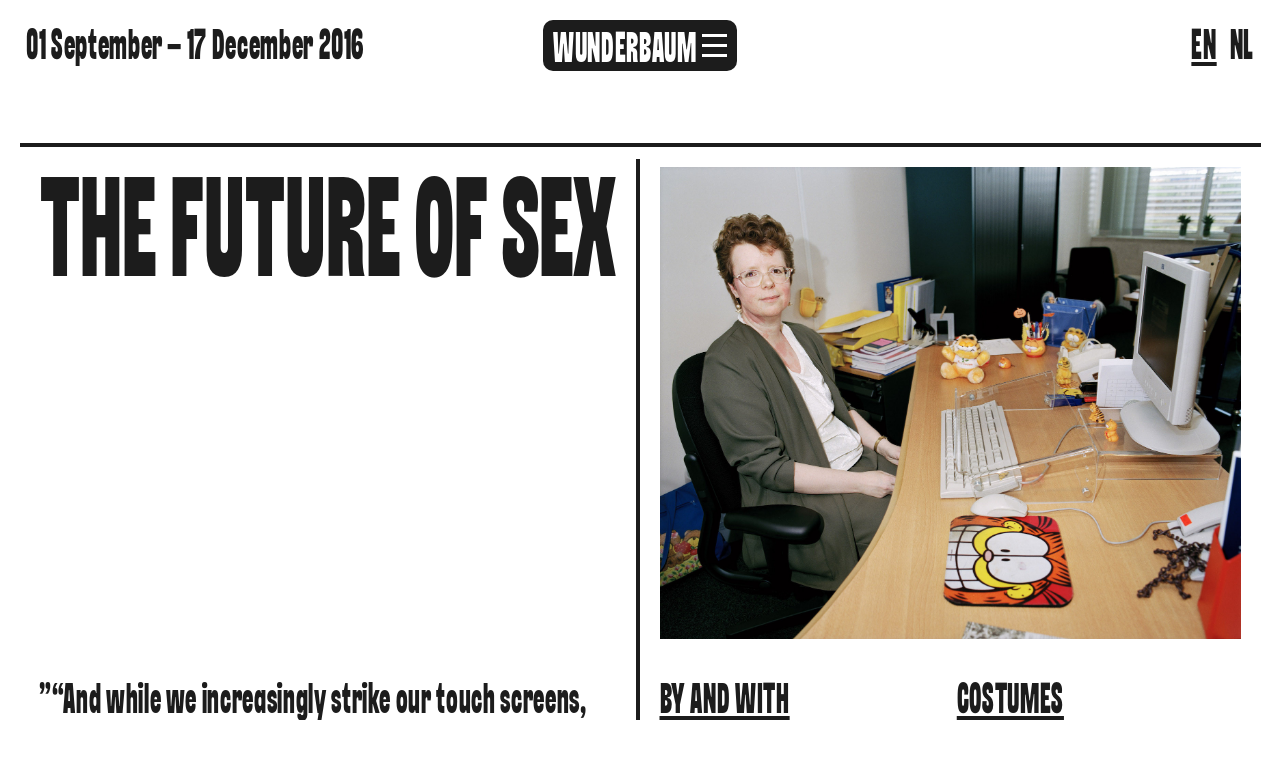

--- FILE ---
content_type: text/html; charset=UTF-8
request_url: https://wunderbaum.nl/en/projects/the-future-of-sex
body_size: 5942
content:
<!DOCTYPE html>
<html  >
<head>
    <meta name="viewport" content="width=device-width, initial-scale=1">    
    


<style itemscope itemtype="https://schema.org/WebSite" itemref="schema_name schema_description schema_image"></style>


  <title>The Future of Sex - Wunderbaum</title>
  <meta id="schema_name" itemprop="name" content="The Future of Sex - Wunderbaum">


<meta name="description" content="">
<meta id="schema_description" itemprop="description" content="">


  <link rel="canonical" href="https://wunderbaum.nl/en/projects/the-future-of-sex" />


      <link rel="alternate" hreflang="en" href="https://wunderbaum.nl/en/projects/the-future-of-sex">
      <link rel="alternate" hreflang="nl" href="https://wunderbaum.nl/nl/projects/the-future-of-sex">
    <link rel="alternate" hreflang="x-default" href="https://wunderbaum.nl/nl/projects/the-future-of-sex">




<meta name="author" content="">


<meta name="date" content="Y-m-d">


<meta property="og:title" content="The Future of Sex">

<meta property="og:description" content="">


<meta property="og:site_name" content="Wunderbaum">

<meta property="og:url" content="https://wunderbaum.nl/en/projects/the-future-of-sex">

<meta property="og:type" content="">




  <meta property="og:locale" content="en_US">
                  <meta property="og:locale:alternate" content="nl_NL">
      



<meta name="twitter:card" content="">

<meta name="twitter:title" content="The Future of Sex">

<meta name="twitter:description" content="">


<meta name="twitter:site" content="">

<meta name="twitter:creator" content="">
    

<meta name="robots" content="" />

            <link rel="shortcut icon" href="https://wunderbaum.nl/media/site/da1b4ccb5e-1663582257/wunderbaum-favicon-2-600x.png" />
        <link rel="apple-touch-icon" href="https://wunderbaum.nl/media/site/da1b4ccb5e-1663582257/wunderbaum-favicon-2-600x.png" />
        <link rel="stylesheet" href="https://unpkg.com/swiper@^6/swiper-bundle.min.css">
    <link href="https://wunderbaum.nl/assets/css/normalize.min.css" rel="stylesheet">
<link href="https://wunderbaum.nl/assets/css/nice-select2.min.css" rel="stylesheet">
<link href="https://wunderbaum.nl/assets/css/index.css" rel="stylesheet">
</head>

<body style=" --stripecolor: rgb(224, 232, 121);""
>

    <header class="text-header header header__project">
      <nav class="main">
                <h2 class="text-header header__project-details--one btnnn">
          01 September &ndash; 17 December 2016        </h2> 
        <input type="checkbox" class="navigation__checkbox" id="navi-toggle">
        <label for="navi-toggle" class="btn btn__navigation btn__navigation--project">
          <span>wunderbaum</span>
          <span class="btn__icon">&nbsp;</span>
        </label>
        <nav class="languages">
          <ul class="languages__list">
      <li class="languages__active ">
      <a class=" languages__item" href="https://wunderbaum.nl/en/projects/the-future-of-sex" hreflang="en">
        en      </a>
    </li>
      <li>
      <a class=" languages__item" href="https://wunderbaum.nl/nl/projects/the-future-of-sex" hreflang="nl">
        nl      </a>
    </li>
  </ul>        </nav>
      </nav>
        <nav class="navigation__nav">
      <ul class="text-nav navigation__list">
                  <li class="navigation__item">
            <a class="navigation__link" class="nav__active" href="https://wunderbaum.nl/en/projects">Projects</a>
          </li>
                    <li class="navigation__item">
            <a class="navigation__link"  href="https://wunderbaum.nl/en/calendar">Calendar</a>
          </li>
                    <li class="navigation__item">
            <a class="navigation__link"  href="https://wunderbaum.nl/en/about">About</a>
          </li>
                    <li class="navigation__item">
            <a class="navigation__link"  href="https://wunderbaum.nl/en/contact">Contact</a>
          </li>
                </ul>
      <div class="navigation__subline">
        <div class="ticker-wrap">
          <div class="ticker">
              <div class="ticker__item"><p><strong>HAPPY 2026!! WE’RE CELEBRATING OUR 25TH ANNIVERSARY. THIS YEAR WE’RE MARKING THE OCCASION WITH 3 PREMIERES AND A REVIVAL OF <em>‘BULK’</em> &gt;&gt; HAPPY 2026!! WE’RE CELEBRATING OUR 25TH ANNIVERSARY. THIS YEAR WE’RE MARKING THE OCCASION WITH 3 PREMIERES AND A REVIVAL OF <em>‘BULK’</em> &gt;&gt; HAPPY 2026!! WE’RE CELEBRATING OUR 25TH ANNIVERSARY.<br>THIS YEAR WE’RE MARKING THE OCCASION WITH 3 PREMIERES AND A REVIVAL OF <em>‘BULK’</em> &gt;&gt; HAPPY 2026!! WE’RE CELEBRATING OUR 25TH ANNIVERSARY. THIS YEAR WE’RE MARKING THE OCCASION WITH 3 PREMIERES AND A REVIVAL OF <em>‘BULK’ &gt;&gt; </em>HAPPY 2026!! WE’RE CELEBRATING OUR 25TH ANNIVERSARY. THIS YEAR WE’RE MARKING THE OCCASION WITH 3 PREMIERES AND A REVIVAL OF <em>‘BULK’</em> </strong></p></div>          </div>
        </div>
      </div>
  </nav>



    <!-- <h2 class="text-header header__project-details--two"></h2> -->
  </header>
  <script>
    switcheroo= (x) => {
      setTimeout(() => {
        x.style.display = 'none';
        x.nextElementSibling.style.display = 'block';
      }, "200")
    }
  </script>
    
  
  


<main class="project">
  <section class="project__info">
    <div class="project__title-container">
      <div class="fit-text-container-project">
        <fit-text class="fit-text-container-project--title">
          The Future of Sex        </fit-text>
      </div>
    </div>  

    <div class="paragraph project__description-text">
      <p ><p><em>“And while we increasingly strike our touch screens, we forget how to touch our beloved ones.”<br></em>Byung-Chul Han<em><br><br></em>Together with writer Arnon Grunberg and director Johan Simons, actors group Wunderbaum investigates the future of sex. While digital love lives and sex robots win ground, it becomes clear that we human beings have less and less physical contact with each other. Are we about to die out? Wunderbaum and Grunberg together wrote a text in which the characters look into the abyss, lonely but also self-conscious. The Future of Sex is a performance about detachment, satisfaction and desire.</p></p>
          </div>
          <figure class="project__cover">
        <img class="project__cover--img" src="https://wunderbaum.nl/media/pages/projects/the-future-of-sex/f1562c0a3f-1655392447/beeld-wunderbaum-the-future-of-sex-c-jan-dirk-van-der-burg-1920x.jpg" alt="" style="object-position: 50% 50%;" />
      </figure>
        <div class="paragraph project__credits-list">
              <div class="paragraph project__credits-list--item">
          <p class="paragraph__underline u-margin-bottom-mini">By and with</p>
          <p><ul><li>Wunderbaum</li><li>Arnon Grunberg</li></ul></p>
        </div>
              <div class="paragraph project__credits-list--item">
          <p class="paragraph__underline u-margin-bottom-mini">Live music and composition</p>
          <p><ul><li>Simon Lenski</li></ul></p>
        </div>
              <div class="paragraph project__credits-list--item">
          <p class="paragraph__underline u-margin-bottom-mini">Text</p>
          <p><ul><li>Arnon Grunberg</li></ul></p>
        </div>
              <div class="paragraph project__credits-list--item">
          <p class="paragraph__underline u-margin-bottom-mini">Final direction</p>
          <p><ul><li>Johan Simons</li></ul></p>
        </div>
              <div class="paragraph project__credits-list--item">
          <p class="paragraph__underline u-margin-bottom-mini">Choir</p>
          <p><ul><li>Theaterkoor Dario Fo</li></ul></p>
        </div>
              <div class="paragraph project__credits-list--item">
          <p class="paragraph__underline u-margin-bottom-mini">Acting</p>
          <p><ul><li>Mayu Ayala Koeman</li></ul></p>
        </div>
              <div class="paragraph project__credits-list--item">
          <p class="paragraph__underline u-margin-bottom-mini">Set design</p>
          <p><ul><li>Maarten van Otterdijk</li></ul></p>
        </div>
              <div class="paragraph project__credits-list--item">
          <p class="paragraph__underline u-margin-bottom-mini">Dramaturgy</p>
          <p><ul><li>Tobias Kokkelmans</li></ul></p>
        </div>
              <div class="paragraph project__credits-list--item">
          <p class="paragraph__underline u-margin-bottom-mini">Costumes</p>
          <p><ul><li>Lotte Goos</li></ul></p>
        </div>
              <div class="paragraph project__credits-list--item">
          <p class="paragraph__underline u-margin-bottom-mini">Technician</p>
          <p><ul><li>Rick Gobee</li><li>Siemen van der Werf</li></ul></p>
        </div>
              <div class="paragraph project__credits-list--item">
          <p class="paragraph__underline u-margin-bottom-mini">Production manager</p>
          <p><ul><li>Nadin Topal</li></ul></p>
        </div>
              <div class="paragraph project__credits-list--item">
          <p class="paragraph__underline u-margin-bottom-mini">Intern</p>
          <p><ul><li>Leila Van Wetten</li></ul></p>
        </div>
              <div class="paragraph project__credits-list--item">
          <p class="paragraph__underline u-margin-bottom-mini">Coproduction</p>
          <p><ul><li>Holland Festival</li><li>Theater Rotterdam (Rotterdamse Schouwburg)</li></ul></p>
        </div>
              <div class="paragraph project__credits-list--item">
          <p class="paragraph__underline u-margin-bottom-mini">Photography</p>
          <p><ul><li>Jan Dirk van der Burg (campagnebeeld)</li><li>Fred Debrock (scenes)</li></ul></p>
        </div>
          </div>
  </section>

      <section class="project__past-dates">
      <div class="upcoming-dates-fold-out">
        <div class="upcoming-dates-fold-out__title">
          <h2 class="secondary-headline secondary-headline--pointer toggeler" id="toggeler" onClick="toggle()">Past dates</h2>
          <span class="arrow-down">
    <svg xmlns="http://www.w3.org/2000/svg" xmlns:xlink="http://www.w3.org/1999/xlink" width="24.018" height="17.916" viewBox="0 0 24.018 17.916">
        <defs>
        <clipPath id="clip-path">
            <path id="Pfad_132" data-name="Pfad 132" d="M0,6.286H24.018V-11.629H0Z" transform="translate(0 11.629)" fill="#000"/>
        </clipPath>
        </defs>
        <g id="Gruppe_190" data-name="Gruppe 190" transform="translate(0 11.63)">
        <g id="Gruppe_141" data-name="Gruppe 141" transform="translate(0 -11.629)" clip-path="url(#clip-path)">
            <g id="Gruppe_140" data-name="Gruppe 140" transform="translate(0 8.957)">
            <path id="Pfad_131" data-name="Pfad 131" d="M0,0H17.134" fill="none" stroke="#000" stroke-width="2"/>
            </g>
        </g>
        <g id="Gruppe_142" data-name="Gruppe 142" transform="translate(14.383 -11.63)">
            <path id="Pfad_133" data-name="Pfad 133" d="M0,0V17.916L9.634,8.958Z" fill="#000"/>
        </g>
        </g>
    </svg>
</span>         </div>

        <div class="toggle-content" id="toggle-content">
          <ul class="past-dates-fold-out__list">
                          <li class="past-dates-fold-out__item ">
                  <div class="project__date-item--month-and-year">
                    <p class="text-date--month-and-year">December 2016 </p>
                  </div>
                  <div class="project__date-item--date">
                    <p class="text-date--number"> 17 </p>
                  </div>
                  <div class="project__date-item--location">
                    <p class="past-dates-fold-out__item--location text-date--location">Theater Rotterdam<br>Rotterdam (NL)</p>
                  </div>
              </li>
                          <li class="past-dates-fold-out__item ">
                  <div class="project__date-item--month-and-year">
                    <p class="text-date--month-and-year">December 2016 </p>
                  </div>
                  <div class="project__date-item--date">
                    <p class="text-date--number"> 16 </p>
                  </div>
                  <div class="project__date-item--location">
                    <p class="past-dates-fold-out__item--location text-date--location">Theater Rotterdam<br>Rotterdam (NL)</p>
                  </div>
              </li>
                          <li class="past-dates-fold-out__item ">
                  <div class="project__date-item--month-and-year">
                    <p class="text-date--month-and-year">December 2016 </p>
                  </div>
                  <div class="project__date-item--date">
                    <p class="text-date--number"> 10 </p>
                  </div>
                  <div class="project__date-item--location">
                    <p class="past-dates-fold-out__item--location text-date--location">Chassé Theater<br>Breda (NL)</p>
                  </div>
              </li>
                          <li class="past-dates-fold-out__item ">
                  <div class="project__date-item--month-and-year">
                    <p class="text-date--month-and-year">December 2016 </p>
                  </div>
                  <div class="project__date-item--date">
                    <p class="text-date--number"> 08 </p>
                  </div>
                  <div class="project__date-item--location">
                    <p class="past-dates-fold-out__item--location text-date--location">Stadstheater<br>Arnhem (NL)</p>
                  </div>
              </li>
                          <li class="past-dates-fold-out__item ">
                  <div class="project__date-item--month-and-year">
                    <p class="text-date--month-and-year">November 2016 </p>
                  </div>
                  <div class="project__date-item--date">
                    <p class="text-date--number"> 25 </p>
                  </div>
                  <div class="project__date-item--location">
                    <p class="past-dates-fold-out__item--location text-date--location">Koninklijke Schouwburg<br>Den Haag (NL)</p>
                  </div>
              </li>
                          <li class="past-dates-fold-out__item ">
                  <div class="project__date-item--month-and-year">
                    <p class="text-date--month-and-year">November 2016 </p>
                  </div>
                  <div class="project__date-item--date">
                    <p class="text-date--number"> 14 </p>
                  </div>
                  <div class="project__date-item--location">
                    <p class="past-dates-fold-out__item--location text-date--location">Theater aan het Vrijthof<br>Maastricht (NL)</p>
                  </div>
              </li>
                          <li class="past-dates-fold-out__item ">
                  <div class="project__date-item--month-and-year">
                    <p class="text-date--month-and-year">November 2016 </p>
                  </div>
                  <div class="project__date-item--date">
                    <p class="text-date--number"> 02 </p>
                  </div>
                  <div class="project__date-item--location">
                    <p class="past-dates-fold-out__item--location text-date--location">Stadsschouwburg Groningen (NL)<br></p>
                  </div>
              </li>
                          <li class="past-dates-fold-out__item ">
                  <div class="project__date-item--month-and-year">
                    <p class="text-date--month-and-year">October 2016 </p>
                  </div>
                  <div class="project__date-item--date">
                    <p class="text-date--number"> 03 </p>
                  </div>
                  <div class="project__date-item--location">
                    <p class="past-dates-fold-out__item--location text-date--location">Mousonturm<br>Frankfurt (DE)</p>
                  </div>
              </li>
                          <li class="past-dates-fold-out__item ">
                  <div class="project__date-item--month-and-year">
                    <p class="text-date--month-and-year">October 2016 </p>
                  </div>
                  <div class="project__date-item--date">
                    <p class="text-date--number"> 02 </p>
                  </div>
                  <div class="project__date-item--location">
                    <p class="past-dates-fold-out__item--location text-date--location">Mousonturm<br>Frankfurt (DE)</p>
                  </div>
              </li>
                          <li class="past-dates-fold-out__item ">
                  <div class="project__date-item--month-and-year">
                    <p class="text-date--month-and-year">September 2016 </p>
                  </div>
                  <div class="project__date-item--date">
                    <p class="text-date--number"> 16 </p>
                  </div>
                  <div class="project__date-item--location">
                    <p class="past-dates-fold-out__item--location text-date--location">Theater Rotterdam<br>Rotterdam (NL)</p>
                  </div>
              </li>
                          <li class="past-dates-fold-out__item ">
                  <div class="project__date-item--month-and-year">
                    <p class="text-date--month-and-year">September 2016 </p>
                  </div>
                  <div class="project__date-item--date">
                    <p class="text-date--number"> 15 </p>
                  </div>
                  <div class="project__date-item--location">
                    <p class="past-dates-fold-out__item--location text-date--location">Theater Rotterdam<br>Rotterdam (NL)</p>
                  </div>
              </li>
                          <li class="past-dates-fold-out__item ">
                  <div class="project__date-item--month-and-year">
                    <p class="text-date--month-and-year">September 2016 </p>
                  </div>
                  <div class="project__date-item--date">
                    <p class="text-date--number"> 03 </p>
                  </div>
                  <div class="project__date-item--location">
                    <p class="past-dates-fold-out__item--location text-date--location">Ruhr Triennale<br>Essen (DE)</p>
                  </div>
              </li>
                          <li class="past-dates-fold-out__item ">
                  <div class="project__date-item--month-and-year">
                    <p class="text-date--month-and-year">September 2016 </p>
                  </div>
                  <div class="project__date-item--date">
                    <p class="text-date--number"> 02 </p>
                  </div>
                  <div class="project__date-item--location">
                    <p class="past-dates-fold-out__item--location text-date--location">Ruhr Triennale<br>Essen (DE)</p>
                  </div>
              </li>
                          <li class="past-dates-fold-out__item ">
                  <div class="project__date-item--month-and-year">
                    <p class="text-date--month-and-year">September 2016 </p>
                  </div>
                  <div class="project__date-item--date">
                    <p class="text-date--number"> 01 </p>
                  </div>
                  <div class="project__date-item--location">
                    <p class="past-dates-fold-out__item--location text-date--location">Ruhr Triennale<br>Essen (DE)</p>
                  </div>
              </li>
                      </ul>
        </div>
      </div>
    </section>
  
  <section class="layout">
              <section class="grid" id="d7891258-129e-4f76-8bf7-7a1435ecf07a">
                  <div class="column" style="--span:12">
            <div class="blocks">
                            <div class="paragraph block block__type-gallery">
                
<section class="swiper"><div class="swiper-wrapper"><div class="swiper-slide"><figure class="portrait  blurry"><img alt="" class="swiper-lazy" data-src="https://wunderbaum.nl/media/pages/projects/the-future-of-sex/bd6186ded6-1655394723/the-future-of-sex-5-c-fred-debrock-480x.jpg" data-srcset="https://wunderbaum.nl/media/pages/projects/the-future-of-sex/bd6186ded6-1655394723/the-future-of-sex-5-c-fred-debrock-800x-q80.jpg 800w, https://wunderbaum.nl/media/pages/projects/the-future-of-sex/bd6186ded6-1655394723/the-future-of-sex-5-c-fred-debrock-1024x-q80.jpg 1024w, https://wunderbaum.nl/media/pages/projects/the-future-of-sex/bd6186ded6-1655394723/the-future-of-sex-5-c-fred-debrock-1440x-q80.jpg 1440w, https://wunderbaum.nl/media/pages/projects/the-future-of-sex/bd6186ded6-1655394723/the-future-of-sex-5-c-fred-debrock-2048x-q80.jpg 2048w"></figure></div><div class="swiper-slide"><figure class="landscape  blurry"><img alt="" class="swiper-lazy" data-src="https://wunderbaum.nl/media/pages/projects/the-future-of-sex/97a0a9f782-1655394723/the-future-of-sex-1-c-fred-debrock-480x.jpg" data-srcset="https://wunderbaum.nl/media/pages/projects/the-future-of-sex/97a0a9f782-1655394723/the-future-of-sex-1-c-fred-debrock-800x-q80.jpg 800w, https://wunderbaum.nl/media/pages/projects/the-future-of-sex/97a0a9f782-1655394723/the-future-of-sex-1-c-fred-debrock-1024x-q80.jpg 1024w, https://wunderbaum.nl/media/pages/projects/the-future-of-sex/97a0a9f782-1655394723/the-future-of-sex-1-c-fred-debrock-1440x-q80.jpg 1440w, https://wunderbaum.nl/media/pages/projects/the-future-of-sex/97a0a9f782-1655394723/the-future-of-sex-1-c-fred-debrock-2048x-q80.jpg 2048w"></figure></div><div class="swiper-slide"><figure class="landscape  blurry"><img alt="" class="swiper-lazy" data-src="https://wunderbaum.nl/media/pages/projects/the-future-of-sex/e5d9a2cf8d-1655394723/the-future-of-sex-2-c-fred-debrock-480x.jpg" data-srcset="https://wunderbaum.nl/media/pages/projects/the-future-of-sex/e5d9a2cf8d-1655394723/the-future-of-sex-2-c-fred-debrock-800x-q80.jpg 800w, https://wunderbaum.nl/media/pages/projects/the-future-of-sex/e5d9a2cf8d-1655394723/the-future-of-sex-2-c-fred-debrock-1024x-q80.jpg 1024w, https://wunderbaum.nl/media/pages/projects/the-future-of-sex/e5d9a2cf8d-1655394723/the-future-of-sex-2-c-fred-debrock-1440x-q80.jpg 1440w, https://wunderbaum.nl/media/pages/projects/the-future-of-sex/e5d9a2cf8d-1655394723/the-future-of-sex-2-c-fred-debrock-2048x-q80.jpg 2048w"></figure></div><div class="swiper-slide"><figure class="landscape  blurry"><img alt="" class="swiper-lazy" data-src="https://wunderbaum.nl/media/pages/projects/the-future-of-sex/6e212f4814-1655394723/the-future-of-sex-3-c-fred-debrock-480x.jpg" data-srcset="https://wunderbaum.nl/media/pages/projects/the-future-of-sex/6e212f4814-1655394723/the-future-of-sex-3-c-fred-debrock-800x-q80.jpg 800w, https://wunderbaum.nl/media/pages/projects/the-future-of-sex/6e212f4814-1655394723/the-future-of-sex-3-c-fred-debrock-1024x-q80.jpg 1024w, https://wunderbaum.nl/media/pages/projects/the-future-of-sex/6e212f4814-1655394723/the-future-of-sex-3-c-fred-debrock-1440x-q80.jpg 1440w, https://wunderbaum.nl/media/pages/projects/the-future-of-sex/6e212f4814-1655394723/the-future-of-sex-3-c-fred-debrock-2048x-q80.jpg 2048w"></figure></div><div class="swiper-slide"><figure class="portrait  blurry"><img alt="" class="swiper-lazy" data-src="https://wunderbaum.nl/media/pages/projects/the-future-of-sex/aea8477938-1655394723/the-future-of-sex-4-c-fred-debrock-480x.jpg" data-srcset="https://wunderbaum.nl/media/pages/projects/the-future-of-sex/aea8477938-1655394723/the-future-of-sex-4-c-fred-debrock-800x-q80.jpg 800w, https://wunderbaum.nl/media/pages/projects/the-future-of-sex/aea8477938-1655394723/the-future-of-sex-4-c-fred-debrock-1024x-q80.jpg 1024w, https://wunderbaum.nl/media/pages/projects/the-future-of-sex/aea8477938-1655394723/the-future-of-sex-4-c-fred-debrock-1440x-q80.jpg 1440w, https://wunderbaum.nl/media/pages/projects/the-future-of-sex/aea8477938-1655394723/the-future-of-sex-4-c-fred-debrock-2048x-q80.jpg 2048w"></figure></div></div><div class="swiper-button-prev"></div><div class="swiper-button-next"></div><div class="swiper-pagination"></div></section>
              </div>
                          </div>
          </div>
                </section>
              <section class="grid" id="47e7be9d-4afe-4072-96f3-ac53766ca4ec">
                  <div class="column" style="--span:6">
            <div class="blocks">
                            <div class="paragraph block block__type-text">
                
<section class="text" >
    <p>&#8220;Twee uur lang ongemeen boeiend [&#8230;] een intiem poetisch traktaat [&#8230;] goddank weinig bloot&#8221;<br>De Volkskrant<br><br>&#8220;Waar Grunberg niet alleen interessante ethische vragen oproept, maar de spelers ook materiaal aanreikt voor ronde, complexe personages, ontstaan de mooiste scènes.&#8221;<br>NRC</p></section>              </div>
                          </div>
          </div>
                  <div class="column" style="--span:6">
            <div class="blocks">
                            <div class="paragraph block block__type-text">
                
<section class="text" >
    <p>&#8220;Hoewel intimiteit bij toekomstseks geen rol lijkt te spelen is de zorg van de vier Wunderbaumspelers voor de meespelende schrijver juist erg liefdevol. Het zijn dit soort tegenstellingen die de voorstelling intrigerend maken.&#8221;<br>Het Parool<br><br>&#8220;Al is de aanpak van het onderwerp veelal scherp, akelig, pijnlijk en onprettig confronterend, toch is The Future of Sex vooral een humoristische, zelfs geestige voorstelling.&#8221;<br>Theaterkrant</p><p></p></section>              </div>
                          </div>
          </div>
                </section>
        </section>
  <section class="newsletter__item"><div id="mc_embed_signup">
    <form action="https://wunderbaum.us19.list-manage.com/subscribe/post?u=3cf34b8c6946ac06d8f541438&amp;id=9d20c405d4&amp;f_id=00f7a6e4f0" method="post" id="mc-embedded-subscribe-form" name="mc-embedded-subscribe-form" class="validate" target="_self">
        <div id="mc_embed_signup_scroll">
        <h2>Join!</h2>
        <div class="indicates-required"><span class="asterisk">*</span> indicates required</div>
<div class="mc-field-group">
	<label for="mce-EMAIL">Email Address<span class="asterisk">*</span>
</label>
	<input type="email" value="" name="EMAIL" class="required email" id="mce-EMAIL" placeholder="Enter your email" required>
</div>
	<div id="mce-responses" class="clear">
		<div class="response" id="mce-error-response" style="display:none"></div>
		<div class="response" id="mce-success-response" style="display:none"></div>
	</div>   
    <div style="position: absolute; left: -5000px;" aria-hidden="true"><input type="text" name="b_c50614d26019eff20e5ee498c_e6c00b8faa" tabindex="-1" value=""></div>
    <div class="clear"><input type="submit" value="Join!" name="subscribe" id="mc-embedded-subscribe" class="button"></div>
    </div>
</form>
</div></section>
  <section class="other-projects">
    <div class="other-projects__title">
      <h2 class="secondary-headline u-center-text">Current projects</h2>
    </div>
      <ul class="other-projects__list">
                  <a href="https://wunderbaum.nl/en/projects/autocrat-clowns">
            <li class="other-projects__item white">
                              <figure class="other-projects__cover">
                  <img class="other-projects__cover--img" src="https://wunderbaum.nl/media/pages/projects/autocrat-clowns/18f77c153e-1765192417/image-800x.png" alt="" style="object-position: 50% 50%;" >
                </figure>
               
                <div class="fit-text-container-other-project">
                  <fit-text class="fit-text-container-other-project--title">Autocrat Clowns</fit-text>
                </div> 
            </li>
          </a>
                  <a href="https://wunderbaum.nl/en/projects/familie-portret">
            <li class="other-projects__item white">
                              <figure class="other-projects__cover">
                  <img class="other-projects__cover--img" src="https://wunderbaum.nl/media/pages/projects/familie-portret/6d2de59701-1732545941/image2-800x.jpg" alt="" style="object-position: 50% 50%;" >
                </figure>
               
                <div class="fit-text-container-other-project">
                  <fit-text class="fit-text-container-other-project--title">A Family Portrait</fit-text>
                </div> 
            </li>
          </a>
                  <a href="https://wunderbaum.nl/en/projects/la-codista">
            <li class="other-projects__item white">
                              <figure class="other-projects__cover">
                  <img class="other-projects__cover--img" src="https://wunderbaum.nl/media/pages/projects/la-codista/89a1875954-1684316106/la-codista-hoofdfoto-pr-luca-chiaudano-800x.jpg" alt="" style="object-position: 49% 64%;" >
                </figure>
               
                <div class="fit-text-container-other-project">
                  <fit-text class="fit-text-container-other-project--title">The queuer</fit-text>
                </div> 
            </li>
          </a>
              </ul>
  </section>

</main>

<script src="https://unpkg.com/swiper@7/swiper-bundle.min.js"></script>

<script>
 
const swiper = new Swiper('.swiper', {
  slidesPerView: 'auto',
  slideToClickedSlide: true,
  loop: true,
  spaceBetween: 10,
  speed: 0,
  navigation: {
    nextEl: '.swiper-button-next',
    prevEl: '.swiper-button-prev',
  },
  pagination: {
    el: ".swiper-pagination",
    clickable: true,
  },
  preloadImages: false,
  lazy: {
    loadPrevNext: true,
  }
});

const upcomingDates = new Swiper('.upcomingDates', {
  slidesPerView: 'auto',
  freeMode: true,
  grabCursor: true,
  scroll: true,
  navigation: {
    nextEl: '.upcomingDates-swiper-button-next',
    prevEl: '.upcomingDates-swiper-button-prev',
  },
});

</script>

<aside class="screensaver"><img alt="" src="https://wunderbaum.nl/media/pages/projects/the-future-of-sex/f1562c0a3f-1655392447/beeld-wunderbaum-the-future-of-sex-c-jan-dirk-van-der-burg-1920x.jpg"></aside>




<footer class="footer  ">
    <div class="footer__info">
        <div class="text-footer footer__description">
            <p>Wunderbaum is Walter Bart, Wine Dierickx, Matijs Jansen, Maarten van Otterdijk, Maartje Remmers, Marleen Scholten</p>        </div>
        <div class="footer__links">
            <nav>
                <ul class="footer__list">
                                    <li class="text-footer footer__list-item">
                        <a class="navigation__link__footer" class="nav__active" href="https://wunderbaum.nl/en/projects">Projects</a>
                    </li>
                                    <li class="text-footer footer__list-item">
                        <a class="navigation__link__footer"  href="https://wunderbaum.nl/en/calendar">Calendar</a>
                    </li>
                                    <li class="text-footer footer__list-item">
                        <a class="navigation__link__footer"  href="https://wunderbaum.nl/en/about">About</a>
                    </li>
                                    <li class="text-footer footer__list-item">
                        <a class="navigation__link__footer"  href="https://wunderbaum.nl/en/contact">Contact</a>
                    </li>
                                </ul>
             </nav>

             <nav>
                <ul class="footer__list">
                                    <li class="text-footer footer__list-item">
                        <a class="navigation__link__footer"  href="https://wunderbaum.nl/en/stichting">Governance &amp; ANBI</a>
                    </li>
                                </ul>
            </nav>    

             <nav>
                <ul class="footer__list">
                                    <li class="text-footer footer__list-item">
                        <a class="navigation__link__footer" class="nav__active" href="https://www.instagram.com/acteursgroep_wunderbaum">Instagram</a>
                    </li>
                                    <li class="text-footer footer__list-item">
                        <a class="navigation__link__footer" class="nav__active" href="https://facebook.com/WUNDERBAUMRDAM/">Facebook</a>
                    </li>
                                    <li class="text-footer footer__list-item">
                        <a class="navigation__link__footer" class="nav__active" href="https://vimeo.com/wunderbaum">Vimeo</a>
                    </li>
                                </ul>
            </nav>    
        </div>
    </div>

    <div class="fit-text-container-footer">
        <fit-text class="fit-text-container-footer--title">
            Wunderbaum        </fit-text>
    </div>

    <div class="text-footer footer__copyright">
        <p>Copyright © 2026 Wunderbaum, All rights reserved.</p>
        <p>Website by <a href="http://www.ourpolitesociety.net" target="_blank">Our Polite Society</a></p>
    </div>


</footer>



<script src="https://wunderbaum.nl/assets/js/index.js"></script>
<script src="https://wunderbaum.nl/assets/js/accordion.js"></script>
<script src="https://wunderbaum.nl/assets/js/dropdown.js"></script>
<script src="https://wunderbaum.nl/assets/js/loadeer.js"></script>
<script src="https://wunderbaum.nl/assets/js/fitText.js"></script>
<script>
    const instance = new Loadeer('[data-lazyload]', {
        rootMargin: "500px 0px",
    });
    instance.observe();
</script>



</body>
</html>


--- FILE ---
content_type: text/css
request_url: https://wunderbaum.nl/assets/css/nice-select2.min.css
body_size: 1323
content:
.nice-select {
  -webkit-tap-highlight-color: rgba(0, 0, 0, 0);
  background-color: #fff;
  border-radius: 5px;
  border: solid 1px #e8e8e8;
  box-sizing: border-box;
  clear: both;
  cursor: pointer;
  display: block;
  float: left;
  font-family: inherit;
  /* font-size:14px; */
  font-weight: normal;
  /* height:38px; */
  line-height: 36px;
  outline: none;
  /* padding-left:18px; */
  /* padding-right:30px; */
  padding: 5px 33px 0 15px;
  /* margin: 0 8px; */
  position: relative;
  text-align: left !important;
  transition: all .2s ease-in-out;
  user-select: none;
  white-space: nowrap;
  width: auto
}

.nice-select:hover {
  border-color: #dbdbdb
}

.nice-select:active,
.nice-select.open,
.nice-select:focus {
  border-color: #999
}

.nice-select:after {
  content: "";
  display: block;
  height: 29px;
  margin-top: -16px;
  pointer-events: none;
  position: absolute;
  right: 7px;
  top: 50%;
  background: url("data:image/svg+xml,%3Csvg version='1.1' id='Ebene_1' xmlns='http://www.w3.org/2000/svg' xmlns:xlink='http://www.w3.org/1999/xlink' x='0px' y='0px' viewBox='0 0 18 25' style='enable-background:new 0 0 18 25;' xml:space='preserve'%3E%3Cpolygon points='10,14.971 10,0 8,0 8,14.971 0,14.971 9,24.999 18,14.971 '/%3E%3C/svg%3E") 100% 5% no-repeat;
  padding-right: 2rem;
  transform-origin: calc(100% - 10px);
}

.nice-select.open:after {
  transform: rotate(-180deg)
}

.nice-select.open .nice-select-dropdown {
  opacity: 1;
  pointer-events: auto;
  transform: scale(1) translateY(0)
}

.nice-select.disabled {
  border-color: #ededed;
  color: #999;
  pointer-events: none
}

.nice-select.disabled:after {
  border-color: #ccc
}

.nice-select.wide {
  width: 100%
}

.nice-select.wide .nice-select-dropdown {
  left: 0 !important;
  right: 0 !important
}

.nice-select.right {
  float: right
}

.nice-select.right .nice-select-dropdown {
  left: auto;
  right: 0
}

.nice-select.small {
  font-size: 12px;
  height: 36px;
  line-height: 34px
}

.nice-select.small:after {
  height: 4px;
  width: 4px
}

.nice-select.small .option {
  line-height: 34px;
  min-height: 34px
}

.nice-select .nice-select-dropdown {
  margin-top: 4px;
  background-color: #fff;
  border-radius: 5px;
  box-shadow: 0 0 0 1pxrgba(68, 68, 68, .11);
  pointer-events: none;
  position: absolute;
  top: 100%;
  left: 0;
  transform-origin: 50% 0;
  transform: scale(1) translateY(-5px);
  transition: all .2s cubic-bezier(0.5, 0, 0, 1.25), opacity .15s ease-out;
  z-index: 9;
  opacity: 0;
  padding: .5rem;
  width: 100%;
}

.nice-select .list {
  border-radius: 5px;
  box-sizing: border-box;
  overflow: hidden;
  padding: 0;
  max-height: 80vh;
  overflow-y: auto;
  z-index: 100;
}

.nice-select .list:hover .option:not(:hover) {
  background-color: transparent !important
}

.nice-select .option {
  cursor: pointer;
  font-weight: 400;
  line-height: 1;
  list-style: none;
  outline: none;
  /* padding-left: 18px; */
  /* padding-right: 29px; */
  text-align: left;
  transition: all .2s;
  display: block;
}

.nice-select .option:hover,
.nice-select .option.focus,
.nice-select .option.selected.focus {
  background-color: #f6f6f6
}

.nice-select .option.selected {
  /* font-weight:bold; */
}

.nice-select .option.disabled {
  background-color: transparent;
  color: #999;
  cursor: default
}

.nice-select .optgroup {
  font-weight: bold
}

.no-csspointerevents .nice-select .nice-select-dropdown {
  display: none
}

.no-csspointerevents .nice-select.open .nice-select-dropdown {
  display: block
}

.nice-select .list::-webkit-scrollbar {
  width: 0
}

.nice-select .has-multiple {
  white-space: inherit;
  height: auto;
  padding: 7px 12px;
  min-height: 36px;
  line-height: 22px
}

.nice-select .has-multiple span.current {
  border: 1px solid #ccc;
  background: #eee;
  padding: 0 10px;
  border-radius: 3px;
  display: inline-block;
  line-height: 24px;
  font-size: 14px;
  margin-bottom: 3px;
  margin-right: 3px
}

.nice-select .has-multiple .multiple-options {
  display: block;
  line-height: 24px;
  padding: 0
}

.nice-select .nice-select-search-box {
  box-sizing: border-box;
  width: 100%;
  padding: 5px;
  pointer-events: none;
  border-radius: 5px 5px 0 0
}

.nice-select .nice-select-search {
  box-sizing: border-box;
  background-color: #fff;
  border: 1px solid #e8e8e8;
  border-radius: 3px;
  color: #444;
  display: inline-block;
  vertical-align: middle;
  padding: 7px 12px;
  margin: 0 10px 0 0;
  width: 100%;
  min-height: 36px;
  line-height: 22px;
  height: auto;
  outline: 0 !important;
  font-size: 14px
}


--- FILE ---
content_type: text/css
request_url: https://wunderbaum.nl/assets/css/index.css
body_size: 5960
content:
@font-face{font-family:"OPSNoiseAbroad";src:url("/assets/fonts/OPSNoiseAbroad-Condensed-cor3.woff") format("woff");font-weight:100;font-style:normal}html{box-sizing:border-box;font-size:clamp(13px,.9vw,18px);scroll-snap-type:y mandatory;max-width:160rem;margin:0 auto;color:#1c1c1c;-webkit-font-smoothing:antialiased;scroll-behavior:smooth}@media(max-width: 1200px){html{font-size:14px}}@media(max-width: 900px){html{font-size:12px}}@media(max-width: 600px){html{font-size:10px}}*,*:after,*:before{margin:0;padding:0;box-sizing:border-box}body{font-family:"OPSNoiseAbroad";overflow-x:hidden;max-width:160rem;margin:0 auto}li{list-style:none}a{color:currentColor;text-decoration:none}strong,b{font-weight:500}em{font-style:normal}em::before{content:"“"}em::before,em::after{content:"”"}img,video{width:100%}/*! normalize.css v8.0.1 | MIT License | github.com/necolas/normalize.css */html{line-height:1.15;-webkit-text-size-adjust:100%}body{margin:0}main{display:block;padding-left:1.5rem;padding-right:1.5rem}h1{font-size:2em;margin:0}hr{box-sizing:content-box;height:0;overflow:visible}pre{font-family:monospace,monospace;font-size:1em}a{background-color:rgba(0,0,0,0)}abbr[title]{border-bottom:none;text-decoration:underline;text-decoration:underline dotted}b,strong{font-weight:inherit}code,kbd,samp{font-family:monospace,monospace;font-size:1em}small{font-size:80%}sub,sup{font-size:75%;line-height:0;position:relative;vertical-align:baseline}sub{bottom:-0.25em}sup{top:-0.5em}img{border-style:none}button,input,optgroup,select,textarea{font-family:inherit;font-size:100%;line-height:1.15;margin:0}button,input{overflow:visible}button,select{text-transform:none}[type=button],[type=reset],[type=submit],button{-webkit-appearance:button}[type=button]::-moz-focus-inner,[type=reset]::-moz-focus-inner,[type=submit]::-moz-focus-inner,button::-moz-focus-inner{border-style:none;padding:0}[type=button]:-moz-focusring,[type=reset]:-moz-focusring,[type=submit]:-moz-focusring,button:-moz-focusring{outline:1px dotted ButtonText}fieldset{padding:.35em .75em .625em}legend{box-sizing:border-box;color:inherit;display:table;max-width:100%;padding:0;white-space:normal}progress{vertical-align:baseline}textarea{overflow:auto}[type=checkbox],[type=radio]{box-sizing:border-box;padding:0}[type=number]::-webkit-inner-spin-button,[type=number]::-webkit-outer-spin-button{height:auto}[type=search]{-webkit-appearance:textfield;outline-offset:-2px}[type=search]::-webkit-search-decoration{-webkit-appearance:none}::-webkit-file-upload-button{-webkit-appearance:button;font:inherit}details{display:block}summary{display:list-item}template{display:none}[hidden]{display:none}.darkmode{background-color:#1c1c1c;color:#fff}.u-center-text{text-align:center !important}.u-margin-bottom-small{margin-bottom:1.5rem !important}.u-margin-bottom-medium{margin-bottom:4rem !important}.u-margin-bottom-big{margin-bottom:8rem !important}.u-margin-top-small{margin-top:1.5rem !important}.u-margin-top-big{margin-top:8rem !important}.u-margin-top-huge{margin-top:10rem !important}.u-margin-left-small{margin-left:1.5rem !important}.primary-headline,.secondary-headline,.text-header,.text-footer,.text-nav,.text-info,.paragraph{font-weight:normal;letter-spacing:.05rem}.primary-headline{font-size:clamp(4rem,15vw,22vh)}@media(max-width: 900px){.primary-headline{font-size:20vw}}@media(max-width: 600px){.primary-headline{font-size:35vw}}.secondary-headline{font-size:3.5rem;text-transform:uppercase;position:relative;top:2px}.secondary-headline--pointer{cursor:pointer}@media(max-width: 1200px){.secondary-headline{font-size:5vw}}@media(max-width: 600px){.secondary-headline{font-size:10vw}}.text-header{font-size:3.5rem}@media(max-width: 900px){.text-header{font-size:6vw}}@media(max-width: 600px){.text-header{font-size:10vw}}.text-footer{font-size:12px}.text-nav{font-size:clamp(4rem,15vw,22vh);line-height:.9}@media(max-width: 1200px){.text-nav{font-size:15vw}}@media(max-width: 900px){.text-nav{font-size:20vw}}@media(max-width: 600px){.text-nav{font-size:35vw}}.text-info{font-size:3.5rem}.text-info__underline{text-transform:uppercase;text-decoration:underline}.text-date--month-and-year{font-size:3.5rem;text-transform:uppercase;font-size:3.5rem;line-height:.95}.text-date--number{font-size:clamp(4rem,15vw,22vh);line-height:.7;top:12px;padding:1.5rem 0;position:relative}@media(max-width: 1200px){.text-date--number{font-size:20vw}}@media(max-width: 600px){.text-date--number{font-size:30vw}}.text-date--location,.text-date--time{font-size:3.5rem;line-height:.95}.text-date--location{min-height:6.6rem}.paragraph{font-size:3.5rem;line-height:.95}.paragraph__underline{text-transform:uppercase;text-decoration:underline;text-decoration-thickness:5px}.languages{text-transform:uppercase;grid-column:3/span 1;justify-self:end;background-color:#fff;border-radius:10px}.languages__list{display:flex}.languages__item{margin:0 .5rem}.languages__active{text-decoration:underline;text-decoration-thickness:3px}.darkmode .languages{color:#1c1c1c}.navigation__checkbox{display:none}.navigation__nav{height:100%;width:100%;max-width:160rem;position:fixed;top:0;opacity:0;z-index:1;background-color:#fff;visibility:hidden;display:grid;grid-template-rows:1fr auto;padding-left:1.5rem;padding-right:1.5rem;pointer-events:none}.navigation__nav.visible{visibility:visible;opacity:1;pointer-events:all}.navigation__list{display:grid;place-items:center;align-content:space-evenly;margin-top:5rem;border-top:4px solid #1c1c1c}.navigation__item{line-height:.6}.navigation__link:hover,.navigation__link:active{text-decoration:underline;text-decoration-thickness:1.4rem}.navigation__link__footer:hover,.navigation__link__footer:active{text-decoration:underline;text-decoration-thickness:2px}.navigation__checkbox:checked~.navigation__nav{opacity:1;overflow:hidden;visibility:visible}.navigation__subline{padding:1.5rem 0;border-top:4px solid #1c1c1c;text-overflow:ellipsis;white-space:nowrap;overflow:hidden}.darkmode .navigation__nav{background-color:#1c1c1c}.darkmode .navigation__list,.darkmode .navigation__subline{border-top-color:#fff}.fit-text-container-home{width:100%;max-height:100vh;max-width:160rem;display:grid;grid-column-end:span 2;text-align:center;position:absolute;top:50%;left:0%;transform:translate(0%, -50%);padding-left:2rem;padding-right:3rem}.fit-text-container-home>*{min-width:0;display:flex;flex-direction:column;justify-content:center}.fit-text-container-home--title{text-transform:uppercase}.fit-text-container-projects{width:100%;display:grid;grid-column-end:span 2;text-align:center}.fit-text-container-projects>*{min-width:0;display:flex;flex-direction:column;justify-content:center}.fit-text-container-projects--title{text-transform:uppercase;margin:0 -0.25rem}@media(max-width: 900px){.fit-text-container-projects{margin-top:1rem}}.fit-text-container-calendar{max-height:100vh;display:grid;grid-column-end:span 2;text-align:center;margin:1rem 0 .5rem;pointer-events:none}.fit-text-container-calendar>*{min-width:0;display:flex;flex-direction:column;justify-content:center}.fit-text-container-calendar--title{text-transform:uppercase}.fit-text-container-project{width:100%;display:grid;aspect-ratio:1.3333333333;text-align:center}@media(max-width: 900px){.fit-text-container-project{aspect-ratio:initial}}.fit-text-container-project>*{min-width:0;display:flex;flex-direction:column;justify-content:center}.fit-text-container-project--title{text-transform:uppercase}.fit-text-container-about{display:grid;grid-template-columns:1fr;max-height:auto;max-width:160rem;position:absolute;top:50%;left:0;transform:translate(0, -50%);width:100%;padding-left:1.5rem;padding-right:1.5rem}.fit-text-container-about>*{min-width:0;display:flex;flex-direction:column;justify-content:center}.fit-text-container-about--title{text-transform:uppercase;opacity:1;transition:all .2s}.fit-text-container-about--title:hover{opacity:0}.fit-text-container-other-project{min-width:100%;height:100%;display:grid;grid-template-rows:1fr 1fr 1fr;grid-template-columns:1rem 1fr 1rem;position:absolute;top:0;left:0}.fit-text-container-other-project>*{min-width:0;display:flex;flex-direction:column;justify-content:center}.fit-text-container-other-project--title{text-transform:uppercase;grid-row:2/span 1;grid-column:2/span 1;text-transform:uppercase;width:100%}.fit-text-container-footer{display:grid;grid-template-columns:1fr;max-height:auto;max-width:160rem;width:100%}.fit-text-container-footer>*{min-width:0;display:flex;flex-direction:column;justify-content:center}.fit-text-container-footer--title{text-transform:uppercase;margin:0 -0.5rem}@media(max-width: 900px){.fit-text-container-footer--title{margin:1.5rem -0.25rem .5rem}}.filtering__select{max-height:4.2rem;min-width:unset;width:unset;-webkit-appearance:none;border:none;cursor:pointer;border-radius:10px;padding:.5rem 3rem .5rem .5rem;text-transform:uppercase}.filtering__select:focus{outline:none;border:none;box-shadow:none}@media(max-width: 600px){.nice-select>span.current{max-width:12.5vw;text-overflow:ellipsis;white-space:nowrap;overflow:hidden;display:block}}.btn{display:block;cursor:pointer;text-transform:uppercase;border-radius:10px;text-decoration:none}.btn__navigation{grid-column:2/span 1;align-self:center;justify-self:center;display:flex;align-items:center;padding:.8rem .8rem .3rem;line-height:.8}.btn__navigation--home,.btn__navigation--projects,.btn__navigation--calendar,.btn__navigation--project,.btn__navigation--about{background-color:#1c1c1c;color:#fff;z-index:1}.btn__navigation--nav{z-index:3;background-color:#1c1c1c;color:#fff}.btn__icon{position:relative;margin-left:.4rem;margin-top:-0.4rem}.btn__icon,.btn__icon::before,.btn__icon::after{width:25px;height:3px;background-color:#fff;display:inline-block;top:-1px}.btn__icon::before,.btn__icon::after{content:"";position:absolute;left:0}.btn__icon::before{top:-10px}.btn__icon::after{top:10px}.btn__link{background-color:#1c1c1c;color:#fff;display:inline-flex;align-items:center;line-height:.8;padding:.8rem .8rem .3rem}.btn__link--text{font-size:3.5rem;text-transform:uppercase}.btn__link--arrow{transform:rotate(-45deg);margin-left:.5rem;margin-bottom:.5rem;line-height:0}.btn__link--arrow svg{width:1.5rem !important;height:1.5rem !important}.toggle-content{display:none;height:0;overflow:hidden;transition:height 250ms ease-in-out}.is-visible{display:block;height:unset}.arrow-down,.arrow-up{cursor:pointer}.arrow-down svg,.arrow-up svg{width:1.5rem !important;height:1.5rem !important}.arrow-down{transform:rotate(90deg)}.arrow-up{transform:rotate(-90deg) translateY(0.35rem)}.swiper{width:100%;max-width:75rem;height:100%;position:relative;top:0;left:0;overflow:hidden;padding-bottom:1.5rem}.swiper-wrapper{z-index:0}.swiper figure{width:100%;height:100%;display:flex}.swiper img{display:block;width:100%;height:100%;object-fit:contain;max-height:75vh}.swiper-pagination{position:relative;display:flex;align-items:center;justify-content:center;z-index:0}.swiper-pagination-bullet{width:1rem;height:1rem;display:inline-block;border-radius:50%;opacity:.6;margin-left:.5rem;visibility:visible}.swiper-pagination-bullet-active{opacity:1;background:#000}.swiper-button-prev.swiper-button-disabled,.upcomingDates-swiper-button-prev.swiper-button-disabled{opacity:0}.swiper-button-next.swiper-button-disabled,.upcomingDates-swiper-button-next.swiper-button-disabled{opacity:0}.swiper-button-prev{opacity:0;cursor:w-resize;width:50%;height:100%;left:0;top:0}@media(max-width: 1200px){.swiper-button-prev{display:none}}.swiper-button-next{opacity:0;cursor:e-resize;width:50%;height:100%;right:0;top:0}@media(max-width: 1200px){.swiper-button-next{display:none}}.upcomingDates-swiper-button-prev,.upcomingDates-swiper-button-next{opacity:1;position:absolute;top:calc(50% - 1rem);right:0;border:2px solid #000;border-radius:.5rem;background-color:#fff;padding:.35rem .35rem .1rem;cursor:pointer}@media(max-width: 900px){.upcomingDates-swiper-button-prev,.upcomingDates-swiper-button-next{right:1.5rem;transform:scale(0.75)}}.upcomingDates-swiper-button-prev{right:unset;transform:rotate(180deg)}@media(max-width: 900px){.upcomingDates-swiper-button-prev{left:1.5rem;transform:rotate(180deg) scale(0.75)}}.upcomingDates-swiper-button-prev::after,.upcomingDates-swiper-button-next::after{content:url('data:image/svg+xml, <svg xmlns="http://www.w3.org/2000/svg" xmlns:xlink="http://www.w3.org/1999/xlink" width="24.018" height="17.916" viewBox="0 0 24.018 17.916"><defs><clipPath id="clip-path"><path id="Pfad_132" data-name="Pfad 132" d="M0,6.286H24.018V-11.629H0Z" transform="translate(0 11.629)" fill="%23000"/></clipPath></defs><g id="Gruppe_190" data-name="Gruppe 190" transform="translate(0 11.63)"><g id="Gruppe_141" data-name="Gruppe 141" transform="translate(0 -11.629)" clip-path="url(%23clip-path)"><g id="Gruppe_140" data-name="Gruppe 140" transform="translate(0 8.957)"><path id="Pfad_131" data-name="Pfad 131" d="M0,0H17.134" fill="none" stroke="%23000" stroke-width="2"/></g></g><g id="Gruppe_142" data-name="Gruppe 142" transform="translate(14.383 -11.63)"><path id="Pfad_133" data-name="Pfad 133" d="M0,0V17.916L9.634,8.958Z" fill="%23000"/></g></g></svg>')}@-webkit-keyframes ticker{0%{-webkit-transform:translate3d(0, 0, 0);transform:translate3d(0, 0, 0);visibility:visible}100%{-webkit-transform:translate3d(-100%, 0, 0);transform:translate3d(-100%, 0, 0)}}@keyframes ticker{0%{-webkit-transform:translate3d(0, 0, 0);transform:translate3d(0, 0, 0);visibility:visible}100%{-webkit-transform:translate3d(-100%, 0, 0);transform:translate3d(-100%, 0, 0)}}.ticker-wrap{bottom:0;width:100%;overflow:hidden;height:4rem;padding-left:100%;box-sizing:content-box}.ticker-wrap .ticker{display:inline-block;white-space:nowrap;padding-right:100%;box-sizing:content-box;-webkit-animation-iteration-count:infinite;animation-iteration-count:infinite;-webkit-animation-timing-function:linear;animation-timing-function:linear;-webkit-animation-name:ticker;animation-name:ticker;-webkit-animation-duration:45s;animation-duration:45s}.ticker-wrap .ticker__item{display:inline-block;padding:0 2rem}.ticker-wrap .ticker a{text-decoration:underline}.newsletter__item{padding-top:1.5rem;padding-bottom:1.5rem}li.newsletter__item{border-top:4px solid #1c1c1c}section.newsletter__item{border-bottom:4px solid #1c1c1c}#mc_embed_signup{display:flex;width:100%;justify-content:center;align-items:center}#mc_embed_signup form{display:contents}#mc_embed_signup #mc_embed_signup_scroll{display:flex;width:clamp(300px,100%,1000px);gap:.5rem;font-size:3.5rem;height:5.25rem}#mc_embed_signup #mc_embed_signup_scroll h2,#mc_embed_signup #mc_embed_signup_scroll .indicates-required,#mc_embed_signup #mc_embed_signup_scroll label,#mc_embed_signup #mc_embed_signup_scroll #mce-responses{display:none}#mc_embed_signup #mc_embed_signup_scroll *{flex:1 0 auto}#mc_embed_signup #mc_embed_signup_scroll .mc-field-group{flex-grow:4}#mc_embed_signup #mc_embed_signup_scroll .mc-field-group #mce-EMAIL{border:8px solid #1c1c1c;border-radius:1rem;padding:5px 15px 0;height:100%;width:100%;text-align:center}#mc_embed_signup #mc_embed_signup_scroll .mc-field-group input::placeholder{text-transform:uppercase;color:gray}#mc_embed_signup #mc_embed_signup_scroll #mc-embedded-subscribe{background-color:#000;border-radius:1rem;color:#fff;padding:5px 15px 0;text-transform:uppercase;height:100%;width:100%;border:none;cursor:pointer}.footer-home{scroll-snap-align:start}.footer{background-color:#1c1c1c;color:#fff;width:100%;padding:1.5rem 3rem;overflow:hidden}@media(max-width: 900px){.footer{padding:1.5rem}}.footer__info{margin-bottom:0;display:grid;gap:1.5rem;grid-template-columns:repeat(2, 1fr);font-family:sans-serif;font-size:1.4rem}@media(max-width: 900px){.footer__info{grid-template-columns:1fr;gap:2.5rem;margin-bottom:0}}.footer__links{display:grid;grid-template-columns:repeat(3, 1fr);gap:1.5rem}.footer__list-item{margin-bottom:.5rem}.footer__copyright{display:flex;justify-content:space-between;font-family:sans-serif}@media(max-width: 600px){.footer__copyright{display:block}.footer__copyright p+p{margin-top:.5rem}}.header__home,.header__about{z-index:1;position:absolute;top:0}@media(max-width: 900px){.header__project{grid-template-rows:repeat(2, 1fr)}}.header__project-details--one{justify-self:start;border-radius:10px;padding:0 .5rem;background-color:#fff}.header__project-details--one.btnnn{background:none}@media(max-width: 900px){.header__project-details--one{grid-row:2/span 1;grid-column:1/span 3;justify-self:center;margin-top:1rem}}.header__project-details--one .btn__link--arrow{transform:rotate(90deg)}.header__project-details--two{justify-self:end}@media(max-width: 900px){.header__project-details--two{justify-self:start}}.header__nav{border-bottom:4px solid #1c1c1c}.header nav.main{width:100%;max-width:160rem;display:grid;grid-template-columns:1fr auto 1fr;padding:1.5rem;align-items:center;position:fixed;z-index:10;transition:transform .25s ease-in-out;top:0}.header nav.main.is-hidden{transform:translateY(-100%)}.header nav.main.is-hidden.locked{transform:translateY(0%)}.locked .header__project-details--one{display:none}.grid{display:grid;grid-template-columns:repeat(12, 1fr);grid-gap:3.5px;border-bottom:4px solid #1c1c1c}.grid__about:first-child{border-top:4px solid #1c1c1c}@media(max-width: 900px){.grid{grid-template-columns:1fr;grid-gap:0}}.column{grid-column-end:span var(--span);align-self:center;width:100%;height:100%}.column:last-of-type{border-left:4px solid #1c1c1c;border-image:linear-gradient(to bottom, transparent 1rem, rgb(28, 28, 28) 1rem, rgb(28, 28, 28) calc(100% - 1rem), transparent calc(100% - 1rem)) 1 100%}.column:first-of-type{border-left:none}@media(max-width: 900px){.column:last-of-type{border-left:none}}.blocks{width:100%;height:100%;padding:1.5rem;background-color:#fff}@media(max-width: 900px){.blocks{padding:1.5rem 0;border-bottom:4px solid #1c1c1c}.blocks:last-child{border-bottom:none}}.block{display:grid;width:100%;height:auto}.block__type-gallery{justify-self:center;width:100%;height:auto}.block__type-gallery section{justify-self:center;align-self:center}@media(max-width: 900px){.block__type-gallery{padding:0}}.block__type-video,.block__type-embedd{justify-self:center;width:100%;max-width:75rem;height:auto;margin:auto}.block__type-video figure,.block__type-embedd figure{position:relative;width:100%;padding-bottom:56.25%}.block__type-video figure iframe,.block__type-embedd figure iframe{position:absolute;top:0;left:0;width:100%;height:100%;border:0}.block__type-video figure figcaption,.block__type-embedd figure figcaption{margin-bottom:2.5rem}@media(max-width: 900px){.block__type-video,.block__type-embedd{padding:0}}.block__type-image{justify-self:center;width:100%;max-width:75rem;height:auto;margin:auto}.block__type-image figure{justify-self:center;align-self:center;height:100%}.block__type-image figure img{width:100%;height:100%;max-width:100%;max-height:100%}@media(max-width: 900px){.block__type-image{padding:0}}.text a{text-decoration:underline;text-decoration-thickness:5px}.home-gallery{position:relative;width:100vw;max-width:160rem}.home-gallery__item,.home-gallery__item.white,.home-gallery__link,.home-gallery__cover,.home-gallery__credits{max-width:160rem}.home-gallery__item{width:100vw;height:100vh;scroll-snap-align:start;text-shadow:2px 2px 30px rgba(255,255,255,.1)}.home-gallery__item.white{color:#fff;text-shadow:2px 2px 30px rgba(0,0,0,.1)}.home-gallery__link{width:100vw;height:100vh;display:block;position:relative}.home-gallery__cover{width:100%;height:100%}.home-gallery__cover--img{width:100%;height:100%;max-width:160rem;object-fit:cover;position:absolute;top:0;left:0}.home-gallery__credits{width:100%;position:absolute;bottom:1.5rem;left:0;display:flex;padding-left:1.5rem;padding-right:2.5rem}.home-gallery__credits--one{white-space:nowrap}.home-gallery__credits--two{min-width:0;margin-left:.7rem}.home-gallery__credits--two p{text-overflow:ellipsis;white-space:nowrap;overflow:hidden}.projects__headline{padding-bottom:1.5rem}@media(max-width: 900px){.projects__headline{padding-bottom:0}}.projects__item{border-top:4px solid #1c1c1c;padding:1.5rem;display:grid;gap:0 1.5rem;grid-template-columns:auto 1fr}@media(max-width: 900px){.projects__item{padding:1.5rem 0}}.projects__link{display:contents}.projects__link+.btn__link{margin-left:.5rem}.projects__details{margin-bottom:1.5rem;display:contents}.projects__details--one{justify-self:start}@media(max-width: 600px){.projects__details--one{grid-column-end:span 2}}.projects__details--two{justify-self:end;text-align:end;text-overflow:ellipsis;white-space:nowrap;overflow:hidden;width:100%}@media(max-width: 600px){.projects__details--two{display:none}}.projects__credits{grid-column-end:span 2;display:flex;width:100%}.projects__credits--one{white-space:nowrap}.projects__credits--two{min-width:0}.projects__credits--two p{text-overflow:ellipsis;white-space:nowrap;overflow:hidden}.project{padding-left:1.5rem;padding-right:1.5rem}.project__info{display:grid;grid-template-columns:repeat(2, 1fr);grid-template-rows:repeat(2, auto);border-bottom:4px solid #1c1c1c;border-top:4px solid #1c1c1c}@media(max-width: 900px){.project__info{grid-template-columns:1fr;grid-template-rows:repeat(4, auto);border-top:none}}.project__title-container{grid-row:1/span 1;grid-column:1/span 1;border-right:4px solid #1c1c1c;border-image:linear-gradient(to bottom, transparent 1rem, rgb(28, 28, 28) 1rem, rgb(28, 28, 28) 100%) 1 100%;padding:1.5rem}@media(max-width: 900px){.project__title-container{border-right:none;padding:1.5rem 0}}.project__description-text{grid-row:2/span 1;grid-column:1/span 1;border-right:4px solid #1c1c1c;border-image:linear-gradient(to bottom, rgb(28, 28, 28) 1rem, rgb(28, 28, 28) calc(100% - 1rem), transparent calc(100% - 1rem)) 1 100%;padding:1.5rem}.project__description-text a{text-decoration:underline}@media(max-width: 900px){.project__description-text{padding:1.5rem 0;border-right:none;grid-row:3/span 1;grid-column:1/span 1}}.project__description-text .downloads{margin-top:3.325rem}.project__cover{grid-row:1/span 1;grid-column:2/span 1;width:100%;height:100%;padding:1.5rem}.project__cover--img{aspect-ratio:1.3333333333;width:100%;object-fit:cover;vertical-align:bottom}@media(max-width: 900px){.project__cover{padding:1.5rem 0;grid-row:2/span 1;grid-column:1/span 1}}.project__credits-list{padding:1.5rem;column-count:2;column-gap:1rem}@media(max-width: 900px){.project__credits-list{padding:1.5rem 0}}.project__credits-list--item{margin-bottom:3.325rem;break-inside:avoid-column}.project__all-dates{padding-top:1.5rem}.project__date-item{display:flex;flex-direction:column;align-items:center;padding:.5rem;position:relative;height:100%;justify-items:stretch;width:17rem;border-right:2px solid #000}.project__date-item:before,.project__date-item:after{position:absolute;content:"";background-color:#fff;width:.5rem;height:.5rem;right:-3px;bottom:0}.project__date-item:after{top:0;bottom:unset}.project__date-item--location{text-align:center;max-width:90%;min-height:6.6rem}.project__date-item--location p{text-overflow:ellipsis}.project__date-item--link{justify-self:flex-end;margin-top:.5rem}.project__empty-dates{display:none}.upcomingDates{border-top:2px solid #1c1c1c;border-bottom:2px solid #1c1c1c;position:relative;margin-top:1rem}@media(max-width: 900px){.upcomingDates{margin-left:-1.5rem;width:calc(100% + 3rem);overflow-x:hidden}}.upcoming-dates-fold-out{width:100%}.upcoming-dates-fold-out__title{padding-top:1.5rem;padding-bottom:1.5rem;border-bottom:4px solid #1c1c1c;display:flex;justify-content:center;align-items:center}.upcoming-dates-fold-out__list{display:flex;flex-wrap:wrap;background-color:#000;gap:2px;border-bottom:2px solid #1c1c1c}.upcoming-dates-fold-out__item{flex:1 0 15%;display:flex;flex-direction:column;align-items:center;padding:.5rem;background-color:#fff;max-width:100%;position:relative}@media(max-width: 900px){.upcoming-dates-fold-out__item{flex:1 0 25%}}.upcoming-dates-fold-out__item:before,.upcoming-dates-fold-out__item:after{position:absolute;content:"";background-color:#fff;width:.5rem;height:.5rem;right:-3px;bottom:0}.upcoming-dates-fold-out__item:after{top:0;bottom:unset}.past-dates-fold-out{width:100%}.past-dates-fold-out__title{padding-top:1.5rem;padding-bottom:1.5rem;border-bottom:4px solid #1c1c1c}.past-dates-fold-out__list{display:flex;flex-wrap:wrap;border-bottom:4px solid #1c1c1c;background-color:#000;gap:2px}@media(max-width: 1200px){.past-dates-fold-out__list{grid-template-columns:repeat(2, 1fr)}}@media(max-width: 900px){.past-dates-fold-out__list{grid-template-columns:repeat(1, 1fr)}}.past-dates-fold-out__item{background-color:#fff;display:flex;flex-direction:column;text-align:center;position:relative;align-items:center;padding:1.5rem;flex:1 0 15%}.past-dates-fold-out__item--month-and-year{white-space:nowrap}.past-dates-fold-out__item:before,.past-dates-fold-out__item:after{position:absolute;content:"";background-color:#fff;width:.5rem;height:.5rem;right:-3px;bottom:0}.past-dates-fold-out__item:after{top:0;bottom:unset}.other-projects__title{padding-top:1.5rem;padding-bottom:1.5rem}.other-projects__list{display:grid;grid-template-columns:repeat(3, 1fr);grid-gap:1.5rem;padding:.5rem 1.5rem 1.5rem 1.5rem}@media(max-width: 900px){.other-projects__list{padding:1.5rem 0;grid-template-columns:1fr}}.other-projects__item{position:relative;text-shadow:2px 2px 30px rgba(255,255,255,.1)}.other-projects__item.white{color:#fff;text-shadow:2px 2px 30px rgba(0,0,0,.1)}.other-projects__cover{width:100%;height:100%;color:#000}.other-projects__cover--img{aspect-ratio:1.3333333333;width:100%;object-fit:cover}aside.screensaver{position:fixed;top:0;width:100%;height:100%;pointer-events:none;opacity:0;transition:opacity .25s;z-index:100}aside.screensaver.active{opacity:1;transition:opacity 10s}aside.screensaver img{object-fit:cover;width:100%;height:100%}.calendar__headline{padding-bottom:1.5rem}@media(max-width: 900px){.calendar__headline{padding-bottom:0}}.calendar__item{border-top:4px solid #1c1c1c;border-bottom:2px solid #1c1c1c}.dates-list__item{border-bottom:2px solid #1c1c1c;display:grid;grid-template-columns:1.6fr 2fr 3.5fr 1fr;gap:1rem;align-items:center;padding-top:1rem;padding-bottom:1rem;transition:all .2s}.dates-list__item:last-child{border-bottom:none}.dates-list__item:hover{background-color:#f0eeee}@media(max-width: 900px){.dates-list__item{grid-template-columns:auto 2fr 1fr}}.dates-list__link{display:contents}.dates-list__details--one,.dates-list__details--two,.dates-list__details--three{display:flex;align-items:center;min-width:0}.dates-list__details--one span,.dates-list__details--two span,.dates-list__details--three span{text-overflow:ellipsis;white-space:nowrap;overflow:hidden}@media(max-width: 900px){.dates-list__details--two,.dates-list__details--three{grid-column-end:span 2}}.dates-list__details--four{justify-self:end}.about-hero{width:100vw;height:100vh;max-width:160rem;margin:0 auto;position:relative;text-shadow:2px 2px 30px rgba(255,255,255,.1)}.about-hero__cover{width:100%;height:100%}.about-hero__cover--img{object-fit:cover;width:100%;height:100%;position:absolute;max-width:160rem}@media(max-width: 900px){.about-hero{height:auto}.about-hero__cover--img{object-fit:contain;width:100%;height:auto;position:initial}}.about{padding-left:1.5rem;padding-right:1.5rem;margin:1.5rem 0}.about__info{display:grid;grid-template-columns:repeat(2, 1fr);margin-top:.5rem}@media(max-width: 900px){.about__info{grid-template-columns:1fr}}.about__description{border-right:4px solid #1c1c1c}@media(max-width: 900px){.about__description{border-right:none;border-bottom:4px solid #1c1c1c}}.about__credits,.about__description{padding:1.5rem}@media(max-width: 900px){.about__credits,.about__description{padding:1.5rem 0}}.fineprint article{font-size:3.5rem;max-width:75ch;margin:0 auto 5rem}.fineprint article a{text-decoration:underline;text-decoration-thickness:5px}.fineprint p{margin-bottom:5rem}.sale article{font-size:3.5rem;max-width:75ch;margin:0 auto 5rem}.sale article figure{width:66.66%;margin:auto;margin-bottom:5rem}@media(max-width: 600px){.sale article figure{width:80%}}.sale article figure figcaption{font-size:2rem;text-align:center}.sale article figure iframe{width:100%;aspect-ratio:16/9;border:none}.sale article a{text-decoration:underline;text-decoration-thickness:5px}.sale p{margin-bottom:5rem}.sale .btn.back{background-color:#000;color:#fff;border-radius:10px;padding:5px 15px 4px;display:inline-block;text-decoration:none}.sale .btn.back .arrow-down svg{transform:rotate(180deg);margin-right:10px}.sale .btn.back .arrow-down svg path{fill:#fff;stroke:#fff}


--- FILE ---
content_type: application/javascript; charset=utf-8
request_url: https://wunderbaum.nl/assets/js/fitText.js
body_size: 503
content:
const template =
  '\n  <div id="outer"><div id="inner"><slot></slot></div></div>\n  <style>\n    #inner {display: inline-block; white-space: nowrap;  }\n  </style>\n';
customElements.define(
  "fit-text",
  class extends HTMLElement {
    constructor() {
      super();
      const e = this.attachShadow({ mode: "open" });
      (e.innerHTML = template),
        (this.inner = e.querySelector("#inner")),
        (this.outer = e.querySelector("#outer")),
        (this.resize = this.resize.bind(this)),
        addEventListener("resize", this.resize),
        document.fonts &&
          document.fonts.addEventListener("loadingdone", this.resize);
        window.addEventListener('load', this.resize)
    }
    disconnectedCallback() {
      removeEventListener("resize", this.resize),
        document.fonts &&
          document.fonts.removeEventListener("loadingdone", this.resize);
    }
    resize() {
      cancelAnimationFrame(this.af),
        (this.af = requestAnimationFrame(() => {
          const e = parseInt(getComputedStyle(this.inner).fontSize, 10);

          var dodo = (this.outer.clientWidth / this.inner.scrollWidth) * e;
          var elle = dodo > 1200 ? 1200 : dodo;
          
          this.inner.style.fontSize = `${elle}px`;
          this.inner.style.lineHeight = `0.01`;
          this.outer.style.marginTop = `${Math.pow((elle / 2), 0.97)}px`;
          this.outer.style.marginBottom = `10px`;
        }));
    }
    connectedCallback() {
      this.resize();
    }
  }
);


--- FILE ---
content_type: application/javascript; charset=utf-8
request_url: https://wunderbaum.nl/assets/js/loadeer.js
body_size: 775
content:
var v=Object.defineProperty;var b=(r,i,c)=>i in r?v(r,i,{enumerable:!0,configurable:!0,writable:!0,value:c}):r[i]=c;var h=(r,i,c)=>(b(r,typeof i!="symbol"?i+"":i,c),c);(function(r,i){typeof exports=="object"&&typeof module!="undefined"?module.exports=i():typeof define=="function"&&define.amd?define(i):(r=typeof globalThis!="undefined"?globalThis:r||self,r.Loadeer=i())})(this,function(){"use strict";var r=({dataset:e})=>!["src","srcset"].some(t=>t in e),i=e=>(t,s)=>{for(const o of t){if(!o.isIntersecting)continue;const{target:n}=o;s.unobserve(n),!r(n)&&(d(n),e==null||e(n))}},c="loading"in HTMLImageElement.prototype,g=!("onscroll"in window)||/(gle|ing|ro)bot|crawl|spider/i.test(navigator.userAgent);function p(e,t=document){return typeof e=="string"?[...t.querySelectorAll(e)]:e instanceof Element?[e]:[...e]}var d=e=>{const{dataset:t}=e,{src:s,srcset:o,sizes:n}=t;c&&e.loading!=="lazy"&&(e.loading="lazy"),s&&(e.src=s,delete t.src),o&&(e.srcset=o,delete t.srcset,n&&(e.sizes=n==="auto"?`${e.offsetWidth}px`:n))};class l{constructor(t="[data-lazyload]",s={}){h(this,"observer");this.selector=t,this.options=s;const{root:o,rootMargin:n,threshold:f,onLoaded:a}=this.options;c||(this.observer=new IntersectionObserver(i(a),{root:o,rootMargin:n,threshold:f}))}observe(){var s,o,n,f;const t=p(this.selector,(s=this.options)==null?void 0:s.root);for(const a of t)r(a)||(c||g?(d(a),(n=(o=this.options)==null?void 0:o.onLoaded)==null||n.call(o,a)):(f=this.observer)==null||f.observe(a))}triggerLoad(t){var s,o;r(t)||(d(t),(o=(s=this.options)==null?void 0:s.onLoaded)==null||o.call(s,t))}}let u;return(u=document.currentScript)&&u.hasAttribute("init")&&new l().observe(),l});

--- FILE ---
content_type: application/javascript; charset=utf-8
request_url: https://wunderbaum.nl/assets/js/index.js
body_size: 681
content:
// Navbar scroll

let scrollPos = 0;
const nav = document.querySelector('nav.main');

function checkPosition() {
  let windowY = window.scrollY;
  if (windowY > 50) {
      if (windowY < scrollPos) {
    // Scrolling UP
    nav.classList.remove('is-hidden');
  } else {
    // Scrolling DOWN
    nav.classList.add('is-hidden');
  }
  scrollPos = windowY;
  }
}


function debounce(func, wait = 10, immediate = true) {

    let timeout;
    return function() {
      let context = this, args = arguments;
      let later = function() {
        timeout = null;
        if (!immediate) func.apply(context, args);
      };
      let callNow = immediate && !timeout;
      clearTimeout(timeout);
      timeout = setTimeout(later, wait);
      if (callNow) func.apply(context, args);
    };
  };

  window.addEventListener('scroll', debounce(checkPosition));

// ---- Nav Toggle

document.querySelector("#navi-toggle").addEventListener("click", function(event) {
    var el = document.querySelector('.navigation__nav');
    el.classList.toggle('visible');
    this.parentElement.classList.toggle('locked');
    event.preventDefault();
}, false);

// ---- Top height

document.addEventListener('DOMContentLoaded', function() {
    const menuHeight = document.querySelector("nav.main").clientHeight;
    document.querySelector('.text-nav.navigation__list').style.marginTop = `${menuHeight}px`;
    document.querySelector('main:not(.about)').style.marginTop = `${menuHeight}px`;
}, false);

// ---- Screensaver

if (document.querySelector('.screensaver') !== null) {
  var inactivityTime = function () {
    var time;
    window.onload = resetTimer;
    // DOM Events
    document.onmousemove = resetTimer;
    document.onkeydown = resetTimer;
    document.ontouchstart = resetTimer;
    document.addEventListener('scroll', resetTimer, true);

    function screensaver() {
        document.querySelector('.screensaver').classList.add('active');
    }

    function resetTimer() {
        clearTimeout(time);
        document.querySelector('.screensaver').classList.remove('active');
        time = setTimeout(screensaver, 45000);
    }
  };

  window.onload = function() {
    inactivityTime();
  }
}
  

--- FILE ---
content_type: application/javascript; charset=utf-8
request_url: https://wunderbaum.nl/assets/js/accordion.js
body_size: 452
content:
const toggeler = document.querySelector(".toggeler");
const toggelContent = document.querySelector(".toggle-content");
const arrow = document.querySelector(".arrow-down");

// Show an element
const show = (elem) => {
  if (arrow.classList.contains("arrow-down")) {
    arrow.classList.remove("arrow-down");
    arrow.classList.add("arrow-up");
  }
  // Get the natural height of the element
  const getHeight = () => {
    elem.style.display = "block"; // Make it visible
    const height = elem.scrollHeight + "px"; // Get it's height
    elem.style.display = ""; //  Hide it again
    return height;
  };

  const height = getHeight(); // Get the natural height
  elem.classList.add("is-visible"); // Make the element visible
  elem.style.height = height; // Update the max-height

  // Once the transition is complete, remove the inline max-height so the content can scale responsively
  window.setTimeout(() => {
    elem.style.height = "";
  }, 250);
};

// Hide an element
const hide = (elem) => {
  if (arrow.classList.contains("arrow-up")) {
    arrow.classList.remove("arrow-up");
    arrow.classList.add("arrow-down");
  }
  // Give the element a height to change from
  elem.style.height = elem.scrollHeight + "px";

  // Set the height back to 0
  window.setTimeout(() => {
    elem.style.height = "0";
  }, 1);

  // When the transition is complete, hide it
  window.setTimeout(() => {
    elem.classList.remove("is-visible");
  }, 250);
};

// Toggle element visibility
const toggle = () => {
  // If the element is visible, hide it
  if (toggelContent.classList.contains("is-visible")) {
    hide(toggelContent);
    return;
  }

  show(toggelContent);
};
